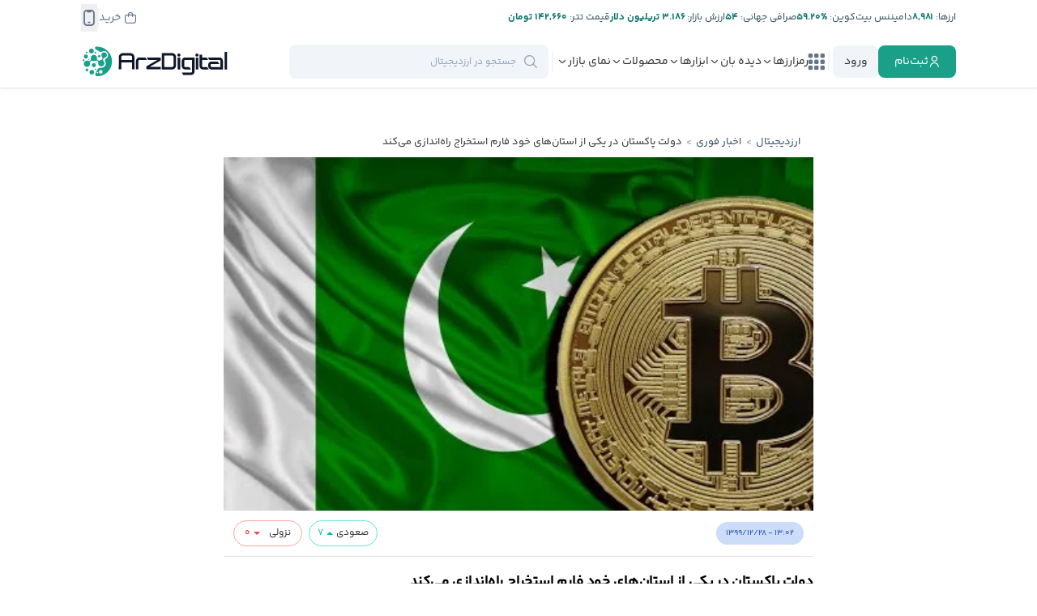

--- FILE ---
content_type: text/css
request_url: https://arzdigital.com/wp-content/themes/arz-theme/assets/css/components/posts/posts-page.css?ver=1767784498
body_size: 1860
content:

ol{
  list-style: persian !important;
}
.arz-post,
.arz-page{
  position: relative !important;
  display: block !important;
  overflow: hidden !important;
  border-width: 1px !important;
  border-style: solid !important;
  --tw-border-opacity: 1;
  border-color: rgb(229 231 235 / var(--tw-border-opacity, 1)) !important;
  --tw-bg-opacity: 1;
  background-color: rgb(255 255 255 / var(--tw-bg-opacity, 1)) !important;
  padding: 0px !important;
}
@media (min-width: 640px){
  .arz-post,
.arz-page{
    border-radius: 0.5rem !important;
  }
}
.arz-post__content{
  overflow: hidden !important;
  padding-left: 3rem !important;
  padding-right: 3rem !important;
  padding-bottom: 3rem !important;
  text-align: justify !important;
  font-size: 14px !important;
  line-height: 24.8px !important;
  --tw-text-opacity: 1;
  color: rgb(55 65 81 / var(--tw-text-opacity, 1)) !important;
}
@media (min-width: 768px){
  .arz-post__content{
    font-size: 16px !important;
    line-height: 28.2px !important;
  }
}
@media (min-width: 1280px){
  .arz-post__content{
    padding-left: 6rem !important;
    padding-right: 6rem !important;
  }
}
.arz-post__content {
  font-family:'Yekan Bakh' !important
}
.arz-post__content .yarpp-related{
  margin-top: auto !important;
}
.arz-post__content p{
  margin-top: 1rem !important;
  margin-bottom: 1rem !important;
  text-align: justify !important;
  line-height: 2rem !important;
}
.arz-post__content article p:first-child{
  margin-top: 0px !important;
}
.arz-post__content h2{
  margin-top: 1rem !important;
  margin-bottom: 0.625rem !important;
  width: 100% !important;
  border-top-width: 2px !important;
  border-bottom-width: 2px !important;
  border-style: solid !important;
  --tw-border-opacity: 1;
  border-color: rgb(241 245 249 / var(--tw-border-opacity, 1)) !important;
  padding-top: 1rem !important;
  padding-bottom: 1rem !important;
  text-align: center !important;
  font-size: 22px !important;
  line-height: 37px !important;
  line-height: 2rem !important;
  --tw-text-opacity: 1;
  color: rgb(239 68 68 / var(--tw-text-opacity, 1)) !important;
}
.desktop .arz-post__content h2{
  font-weight: 500 !important;
}
.arz-post__content h3{
  margin-bottom: 1rem !important;
  padding-top: 1rem !important;
  font-size: 1.17rem !important;
  font-weight: 500 !important;
  --tw-text-opacity: 1;
  color: rgb(0 0 0 / var(--tw-text-opacity, 1)) !important;
}
.arz-post__content h4{
  position: relative !important;
  margin-top: 1.25rem !important;
  margin-bottom: 1.25rem !important;
  padding-right: 1rem !important;
  font-size: 16px !important;
  line-height: 28.2px !important;
  font-weight: 500 !important;
  --tw-text-opacity: 1;
  color: rgb(0 0 0 / var(--tw-text-opacity, 1)) !important;
}
.arz-post__content h4:before{
  position: absolute !important;
  top: 0.5rem !important;
  right: 0px !important;
  height: 0.5rem !important;
  width: 0.5rem !important;
  border-radius: 9999px !important;
  --tw-bg-opacity: 1;
  background-color: rgb(100 116 139 / var(--tw-bg-opacity, 1)) !important;
  content: '' !important;
}
.arz-post__content h5{
  margin-bottom: 0px !important;
  width: 100% !important;
  border-radius: 0.25rem !important;
  --tw-bg-opacity: 1;
  background-color: rgb(248 250 252 / var(--tw-bg-opacity, 1)) !important;
  padding-top: 0.5rem !important;
  padding-bottom: 0.5rem !important;
  padding-left: 1.25rem !important;
  padding-right: 1.25rem !important;
  font-size: 14px !important;
  line-height: 24.8px !important;
  font-weight: 400 !important;
  line-height: 1.75rem !important;
  --tw-text-opacity: 1;
  color: rgb(51 65 85 / var(--tw-text-opacity, 1)) !important;
}
.arz-post__content ol,
.arz-post__content ul{
  margin-right: 1rem !important;
  line-height: 1.5rem !important;
}
@media (min-width: 768px){
  .arz-post__content ol,
.arz-post__content ul{
    margin-right: 1.25rem !important;
  }
}
.arz-post__content ul{
  list-style-type: disc !important;
}
.arz-post__content ul li{
  margin-top: 1rem !important;
  margin-bottom: 1rem !important;
  line-height: 2rem !important;
}
.arz-post__content ol li{
  line-height: 2rem !important;
  --tw-text-opacity: 1;
  color: rgb(0 0 0 / var(--tw-text-opacity, 1)) !important;
}
.arz-post__content .aligncenter{
  clear: both !important;
  margin-top: 1.25rem !important;
  margin-bottom: 1.25rem !important;
  margin-left: auto !important;
  margin-right: auto !important;
  display: block !important;
}
.arz-post__content .aligncenter a{
  width: 100% !important;
}
.arz-post__content .aligncenter img{
  margin-top: 2rem !important;
  margin-bottom: 2rem !important;
  margin-left: auto !important;
  margin-right: auto !important;
  display: block !important;
}
.arz-post__content .alignright{
  float: right !important;
  clear: right !important;
  margin-top: 1.25rem !important;
  margin-left: 1.25rem !important;
  display: block !important;
  width: 100% !important;
}
@media (min-width: 640px){
  .arz-post__content .alignright{
    width: 16rem !important;
  }
}
.arz-post__content .alignleft{
  float: left !important;
  clear: left !important;
  margin-top: 1.25rem !important;
  margin-right: 1.25rem !important;
  display: block !important;
  width: 100% !important;
}
@media (min-width: 640px){
  .arz-post__content .alignleft{
    width: 16rem !important;
  }
}
.arz-post__content .wp-block-image img{
  margin: auto !important;
  margin-bottom: 0.875rem !important;
  display: block !important;
}
.arz-post__content .wp-caption{
  max-width: 100% !important;
  padding: 0px !important;
  text-align: center !important;
}
.arz-post__content .wp-caption .wp-caption-text{
  margin: 0px !important;
  border-top-width: 0px !important;
  padding: 0px !important;
  padding-top: 0.375rem !important;
  text-align: center !important;
  font-size: 14px !important;
  line-height: 24.8px !important;
  font-weight: 400 !important;
  line-height: 1rem !important;
  --tw-text-opacity: 1;
  color: rgb(100 116 139 / var(--tw-text-opacity, 1)) !important;
  --tw-shadow: 0 0 #0000;
  --tw-shadow-colored: 0 0 #0000;
  box-shadow: var(--tw-ring-offset-shadow, 0 0 #0000), var(--tw-ring-shadow, 0 0 #0000), var(--tw-shadow) !important;
}
.arz-post__content .wp-video,
.arz-post__content .wp-video > div{
  min-height: 500px !important;
  width: 100% !important;
}
.arz-post__content blockquote{
  position: relative !important;
  margin-top: 1.5rem !important;
  display: flex !important;
  flex-wrap: wrap !important;
  border-radius: 0px !important;
  border-right-width: 2px !important;
  border-style: solid !important;
  --tw-border-opacity: 1;
  border-color: rgb(234 179 8 / var(--tw-border-opacity, 1)) !important;
  --tw-bg-opacity: 1;
  background-color: rgb(248 250 252 / var(--tw-bg-opacity, 1)) !important;
  padding-top: 0.5rem !important;
  padding-bottom: 0.5rem !important;
  padding-right: 1rem !important;
  padding-left: 4rem !important;
  --tw-text-opacity: 1;
  color: rgb(0 0 0 / var(--tw-text-opacity, 1)) !important;
}
@media (min-width: 768px){
  .arz-post__content blockquote{
    border-right-width: 4px !important;
    padding-top: 0.875rem !important;
    padding-bottom: 0.875rem !important;
  }
}
.arz-post__content blockquote p{
  margin: 0px !important;
  line-height: 2rem !important;
}
.arz-post__content blockquote .arz-icon{
  position: absolute !important;
  left: 1rem !important;
  bottom: 1.75rem !important;
  height: 2rem !important;
  width: 2rem !important;
  --tw-translate-x: 0px;
  --tw-translate-y: 50%;
  transform: translate(var(--tw-translate-x), var(--tw-translate-y)) rotate(var(--tw-rotate)) skewX(var(--tw-skew-x)) skewY(var(--tw-skew-y)) scaleX(var(--tw-scale-x)) scaleY(var(--tw-scale-y)) !important;
  fill: #e5e7eb !important;
}
.arz-post__content .wp-block-pullquote{
  padding-top: 2rem !important;
  padding-bottom: 2rem !important;
}
.arz-post__content strong{
  font-weight: 600 !important;
}
.arz-post__content a strong{
  color: inherit !important;
}
.arz-post__content .wp-block-image figcaption{
  margin-top: 0px !important;
  margin-bottom: 0px !important;
  margin-bottom: 1rem !important;
  display: block !important;
  width: 100% !important;
  text-align: center !important;
  font-size: 14px !important;
  line-height: 24.8px !important;
  font-weight: 600 !important;
  --tw-text-opacity: 1;
  color: rgb(51 65 85 / var(--tw-text-opacity, 1)) !important;
}
#pdp-buy-page a:not(.dont-use-def-a-style) {
  font-weight: bold !important;
  color: #1aa089 !important}
#pdp-buy-page a:not(.dont-use-def-a-style):hover{
  --tw-text-opacity: 1;
  color: rgb(21 94 117 / var(--tw-text-opacity, 1)) !important;
}
.arz-post__content a { 
  font-weight: bold !important;
  color: #1aa089 !important;
  position: relative !important;
  display: inline-block !important;
  transition-property: all !important;
  transition-timing-function: cubic-bezier(0.4, 0, 0.2, 1) !important;
  transition-duration: 200ms !important;
}
.arz-post__content a:hover{
  --tw-text-opacity: 1;
  color: rgb(21 94 117 / var(--tw-text-opacity, 1)) !important;
}

.arz-post__content a.has-background{
  color:#fff !important;
}

.arz-post__content figure a::after{
  display: none !important;
  content: unset !important;
}
.arz-post__content h6{
  display: inline-block !important;
  overflow: hidden !important;
  border-radius: 1rem !important;
  --tw-bg-opacity: 1;
  background-color: rgb(75 85 99 / var(--tw-bg-opacity, 1)) !important;
  padding-right: 0.625rem !important;
  line-height: 1.75rem !important;
  --tw-text-opacity: 1;
  color: rgb(255 255 255 / var(--tw-text-opacity, 1)) !important;
}
.arz-post__content h6 a{
  margin-right: 0.25rem !important;
  display: inline-block !important;
  --tw-bg-opacity: 1;
  background-color: rgb(250 204 21 / var(--tw-bg-opacity, 1)) !important;
  padding-left: 0.625rem !important;
  padding-right: 0.625rem !important;
  line-height: 2rem !important;
  --tw-text-opacity: 1;
  color: rgb(51 65 85 / var(--tw-text-opacity, 1)) !important;
}
.arz-post__content .has-text-align-center,
.arz-post__content .arz-telegram-shortcode{
  text-align: center !important;
}
.arz-post__content .arz-telegram-shortcode{
  margin: auto !important;
  display: block !important;
}
.arz-page__title{
  margin: 2rem !important;
  text-align: center !important;
  font-size: 28px !important;
  line-height: 47px !important;
  font-weight: 600 !important;
  --tw-text-opacity: 1;
  color: rgb(71 85 105 / var(--tw-text-opacity, 1)) !important;
}

.mks_accordion,
.mks_toggle{
  margin: 0px !important;
  border-bottom-right-radius: 0.375rem !important;
  border-top-left-radius: 0.375rem !important;
  border-bottom-left-radius: 0.375rem !important;
  border-bottom-width: 1px !important;
  border-style: solid !important;
  border-color: rgb(0 0 0 / var(--tw-border-opacity, 1)) !important;
  --tw-border-opacity: 0.1;
}
.mks_accordion_item,
.mks_toggle{
  border-style: solid !important;
  border-top-color: rgb(0 0 0 / var(--tw-border-opacity, 1)) !important;
  border-left-color: rgb(0 0 0 / var(--tw-border-opacity, 1)) !important;
  border-right-color: rgb(0 0 0 / var(--tw-border-opacity, 1)) !important;
  --tw-border-opacity: 0.1;
}
.mks_accordion_item:nth-child(1){
  border-top-left-radius: 0.375rem !important;
  border-top-right-radius: 0.375rem !important;
  border-bottom-right-radius: 0.375rem !important;
}
.mks_accordion_heading,
.mks_toggle_heading{
  padding: 1rem !important;
  font-size: 14px !important;
  line-height: 24.8px !important;
}
.mks_accordion_heading strong,
.mks_toggle_heading strong{
  font-size: 16px !important;
  line-height: 28.2px !important;
  font-weight: 700 !important;
}
.mks_accordion_heading i,
.mks_toggle_heading i{
  right: auto !important;
  left: 1.25rem !important;
}
.mks_accordion_content,
.mks_toggle_content{
  border-top-width: 1px !important;
  border-style: solid !important;
  border-color: rgb(0 0 0 / var(--tw-border-opacity, 1)) !important;
  --tw-border-opacity: 0.1;
  background-color: transparent !important;
}
.mks_accordion_item:not(.mks_accordion_active) .fa-plus,
.mks_toggle:not(.mks_accordion_active) .fa-plus{
  display: block !important;
}
.fa-plus:before{
  --tw-text-opacity: 1;
  color: rgb(148 163 184 / var(--tw-text-opacity, 1)) !important;
}
.commentbtns{
  cursor: pointer !important;
  border-radius: 0.25rem !important;
  border-width: 1px !important;
  border-style: solid !important;
  --tw-border-opacity: 1;
  border-color: rgb(148 163 184 / var(--tw-border-opacity, 1)) !important;
  padding-top: 1rem !important;
  padding-bottom: 1rem !important;
  text-align: center !important;
  font-size: 18px !important;
  line-height: 30px !important;
}
.wp-video{
  max-width: 32rem !important;
}


--- FILE ---
content_type: image/svg+xml
request_url: https://arzdigital.com/wp-content/themes/arz-theme/assets/img/1a50a23181c84a6eaf34071eaea8095c.svg
body_size: 4710
content:
<svg width="133" height="45" viewBox="0 0 133 45" fill="none" xmlns="http://www.w3.org/2000/svg">
<rect x="0.5" y="0.100098" width="132" height="44" rx="8" fill="white"/>
<path d="M119.18 24.0987L117.24 29.0336H117.182L115.16 24.0987H113.342L116.371 30.999L114.64 34.8357H116.415L121.087 24.0987H119.18ZM105.483 19.9934H103.79V31.377H105.483V19.9934ZM99.1134 19.9934H95.0389V31.377H96.7494V27.0767H99.1202C99.5942 27.0929 100.067 27.0156 100.511 26.8492C100.955 26.6828 101.362 26.4305 101.708 26.1068C102.055 25.7831 102.335 25.3943 102.531 24.9625C102.727 24.5308 102.836 24.0646 102.853 23.5906C102.852 23.5747 102.852 23.5587 102.853 23.5427C102.832 22.5835 102.432 21.6715 101.739 21.0075C101.047 20.3435 100.119 19.9818 99.1596 20.0019L99.1134 19.9934ZM99.1579 25.4791H96.7494V21.6116H99.1647C99.6787 21.6116 100.172 21.8157 100.535 22.1792C100.899 22.5427 101.103 23.0356 101.103 23.5496C101.103 24.0636 100.899 24.5565 100.535 24.92C100.172 25.2834 99.6787 25.4876 99.1647 25.4876L99.1579 25.4791ZM109.657 23.8438C109.037 23.8083 108.42 23.9545 107.882 24.2644C107.343 24.5743 106.907 25.0344 106.626 25.5885L108.138 26.2351C108.288 25.9615 108.515 25.7375 108.79 25.5905C109.065 25.4435 109.377 25.3798 109.688 25.4072C110.118 25.3647 110.547 25.4945 110.881 25.7681C111.215 26.0416 111.427 26.4366 111.47 26.8663V26.9912C110.929 26.6977 110.323 26.5442 109.707 26.5447C108.085 26.5447 106.431 27.4359 106.431 29.1293C106.431 30.6534 107.755 31.6353 109.253 31.6353C109.68 31.6623 110.106 31.5734 110.486 31.3779C110.866 31.1825 111.186 30.8878 111.412 30.5251H111.477V31.4026H113.129V27.0305C113.129 25.007 111.619 23.8831 109.667 23.8831L109.657 23.8438ZM109.455 30.0855C108.901 30.0855 108.124 29.8016 108.124 29.1157C108.124 28.2382 109.087 27.9012 109.927 27.9012C110.469 27.8875 111.005 28.0192 111.479 28.2826C111.416 28.7767 111.176 29.2313 110.804 29.5626C110.432 29.8939 109.953 30.0796 109.455 30.0855ZM48.1994 31.625C47.401 31.6385 46.6078 31.4928 45.8662 31.1966C45.1247 30.9004 44.4495 30.4594 43.8801 29.8995C43.3107 29.3397 42.8584 28.672 42.5497 27.9355C42.241 27.1991 42.082 26.4085 42.082 25.6099C42.082 24.8114 42.241 24.0208 42.5497 23.2843C42.8584 22.5478 43.3107 21.8802 43.8801 21.3203C44.4495 20.7604 45.1247 20.3195 45.8662 20.0233C46.6078 19.727 47.401 19.5814 48.1994 19.5948C48.9655 19.5821 49.7264 19.7225 50.4375 20.0077C51.1486 20.2929 51.7956 20.7172 52.3406 21.2558L51.1706 22.4121C50.3773 21.6361 49.3091 21.2056 48.1994 21.2147C47.6179 21.2032 47.0399 21.3078 46.4992 21.5224C45.9586 21.737 45.4662 22.0573 45.0509 22.4645C44.6355 22.8717 44.3056 23.3577 44.0803 23.8939C43.8551 24.4302 43.7391 25.006 43.7391 25.5877C43.7391 26.1693 43.8551 26.7452 44.0803 27.2814C44.3056 27.8177 44.6355 28.3037 45.0509 28.7109C45.4662 29.1181 45.9586 29.4384 46.4992 29.653C47.0399 29.8676 47.6179 29.9722 48.1994 29.9607C48.7637 29.9845 49.3268 29.8896 49.8521 29.6822C50.3775 29.4747 50.8535 29.1594 51.2493 28.7565C51.7746 28.189 52.0913 27.4597 52.1473 26.6884H48.1994V25.0942H53.7552C53.8164 25.4328 53.8445 25.7765 53.839 26.1205C53.8955 27.5505 53.3825 28.9444 52.4124 29.9966C51.8644 30.5497 51.206 30.9812 50.4801 31.263C49.7542 31.5448 48.9771 31.6704 48.1994 31.6319V31.625ZM62.431 27.7489C62.4517 28.2525 62.373 28.7551 62.1994 29.2282C62.0258 29.7013 61.7607 30.1356 61.4193 30.5062C61.0779 30.8768 60.6668 31.1766 60.2095 31.3884C59.7523 31.6002 59.2577 31.7198 58.7542 31.7405C58.2507 31.7611 57.7481 31.6824 57.275 31.5088C56.8019 31.3352 56.3676 31.0702 55.997 30.7288C55.6263 30.3873 55.3266 29.9762 55.1148 29.519C54.903 29.0617 54.7834 28.5672 54.7627 28.0637C54.7627 27.9576 54.7627 27.8533 54.7627 27.7489C54.721 26.7321 55.0849 25.7403 55.7744 24.9917C56.464 24.2431 57.4226 23.7992 58.4395 23.7574C59.4564 23.7157 60.4482 24.0796 61.1968 24.7691C61.9453 25.4587 62.3893 26.4173 62.431 27.4342C62.4362 27.5437 62.4362 27.6497 62.431 27.7558V27.7489ZM60.7513 27.7489C60.7782 27.466 60.7492 27.1806 60.6658 26.9089C60.5825 26.6372 60.4464 26.3845 60.2654 26.1654C59.8999 25.7229 59.3735 25.4437 58.8021 25.3893C58.5192 25.3623 58.2338 25.3914 57.9621 25.4747C57.6904 25.5581 57.4377 25.6941 57.2186 25.8751C56.7761 26.2407 56.4969 26.767 56.4425 27.3384C56.4305 27.475 56.4305 27.6124 56.4425 27.7489C56.4156 28.0319 56.4448 28.3173 56.5282 28.589C56.6117 28.8606 56.7479 29.1132 56.9289 29.3322C57.11 29.5513 57.3325 29.7325 57.5836 29.8656C57.8347 29.9986 58.1095 30.0809 58.3925 30.1078C58.6754 30.1346 58.9608 30.1055 59.2325 30.022C59.5041 29.9385 59.7567 29.8024 59.9757 29.6213C60.1948 29.4402 60.376 29.2178 60.5091 28.9667C60.6421 28.7155 60.7244 28.4407 60.7513 28.1578C60.7645 28.0241 60.7645 27.8895 60.7513 27.7558V27.7489ZM71.023 27.7489C71.023 28.5068 70.7983 29.2477 70.3772 29.8778C69.9561 30.508 69.3576 30.9991 68.6573 31.289C67.9571 31.579 67.1866 31.6548 66.4433 31.5068C65.7 31.3588 65.0173 30.9937 64.4815 30.4577C63.9457 29.9217 63.5809 29.2388 63.4333 28.4954C63.2856 27.752 63.3617 26.9816 63.652 26.2815C63.9423 25.5814 64.4336 24.9831 65.064 24.5623C65.6943 24.1414 66.4353 23.917 67.1932 23.9174C67.6969 23.9171 68.1957 24.0163 68.661 24.2092C69.1263 24.4022 69.549 24.685 69.9048 25.0416C70.2606 25.3982 70.5425 25.8215 70.7344 26.2873C70.9263 26.753 71.0244 27.2521 71.023 27.7558V27.7489ZM69.3501 27.7489C69.3771 27.466 69.3481 27.1806 69.2647 26.9089C69.1813 26.6372 69.0453 26.3845 68.8643 26.1654C68.6833 25.9463 68.4609 25.765 68.2098 25.6318C67.9587 25.4986 67.6839 25.4162 67.401 25.3893C67.1181 25.3623 66.8326 25.3914 66.5609 25.4747C66.2892 25.5581 66.0366 25.6941 65.8175 25.8751C65.5983 26.0561 65.417 26.2785 65.2838 26.5296C65.1507 26.7807 65.0683 27.0555 65.0413 27.3384C65.0293 27.475 65.0293 27.6124 65.0413 27.7489C65.0145 28.0319 65.0436 28.3173 65.1271 28.589C65.2105 28.8606 65.3467 29.1132 65.5278 29.3322C65.7088 29.5513 65.9313 29.7325 66.1824 29.8656C66.4335 29.9986 66.7084 30.0809 66.9913 30.1078C67.2742 30.1346 67.5597 30.1055 67.8313 30.022C68.103 29.9385 68.3555 29.8024 68.5746 29.6213C68.7936 29.4402 68.9748 29.2178 69.1079 28.9667C69.241 28.7155 69.3233 28.4407 69.3501 28.1578C69.3634 28.0241 69.3634 27.8895 69.3501 27.7558V27.7489ZM79.4098 24.1226V31.0811C79.4098 33.9359 77.7095 35.1128 75.7082 35.1128C74.9735 35.1183 74.2536 34.9059 73.6396 34.5025C73.0255 34.0991 72.5447 33.5228 72.258 32.8463L73.724 32.1997C73.8773 32.5927 74.1428 32.9319 74.4874 33.1752C74.8319 33.4185 75.2404 33.5551 75.662 33.5682C76.9551 33.5682 77.742 32.7745 77.742 31.2949V30.739H77.6787C77.4251 31.0218 77.1139 31.2471 76.7661 31.3999C76.4183 31.5528 76.0419 31.6295 75.662 31.625C74.634 31.625 73.6481 31.2166 72.9212 30.4897C72.1943 29.7628 71.7859 28.7769 71.7859 27.7489C71.7859 26.721 72.1943 25.7351 72.9212 25.0082C73.6481 24.2812 74.634 23.8729 75.662 23.8729C76.0443 23.8643 76.424 23.9371 76.7761 24.0863C77.1282 24.2355 77.4446 24.4578 77.7044 24.7384H77.7625V24.0918H79.4046L79.4098 24.1226ZM77.9045 27.7797C77.9513 27.2007 77.7662 26.6267 77.39 26.1841C77.0137 25.7414 76.4771 25.4663 75.898 25.4192H75.8296C75.2352 25.4389 74.6729 25.6933 74.2657 26.1268C73.8585 26.5602 73.6397 27.1374 73.6572 27.7318C73.6581 27.7461 73.6581 27.7604 73.6572 27.7746C73.6423 28.0677 73.6855 28.3608 73.7844 28.6371C73.8832 28.9134 74.0358 29.1674 74.2333 29.3844C74.4308 29.6015 74.6693 29.7773 74.935 29.9017C75.2008 30.0262 75.4886 30.0968 75.7817 30.1095H75.8296C76.1137 30.0987 76.3929 30.032 76.6512 29.9133C76.9095 29.7945 77.1418 29.6261 77.335 29.4175C77.5282 29.2089 77.6783 28.9643 77.7769 28.6977C77.8755 28.4311 77.9206 28.1476 77.9096 27.8636L77.9045 27.7797ZM82.3998 20.0173V31.3924H80.6892V20.0173H82.3998ZM89.1187 29.0353L90.4495 29.9145C90.0935 30.4433 89.6125 30.8761 89.0491 31.1744C88.4858 31.4728 87.8575 31.6276 87.22 31.625C86.2255 31.6383 85.2661 31.2573 84.5516 30.5652C83.8372 29.8732 83.4257 28.9265 83.4073 27.932C83.4073 27.8738 83.4073 27.814 83.4073 27.7609C83.3322 26.8887 83.5805 26.0194 84.1049 25.3184C84.6294 24.6174 85.3933 24.1339 86.2512 23.9597C87.1091 23.7856 88.0012 23.9331 88.7574 24.3742C89.5136 24.8152 90.0812 25.519 90.352 26.3514L90.5231 26.7979L85.3556 28.9361C85.5161 29.2973 85.7811 29.6023 86.1164 29.8117C86.4517 30.0212 86.8421 30.1255 87.2372 30.1112C87.6167 30.1071 87.9888 30.0059 88.3182 29.8173C88.6476 29.6286 88.9231 29.3588 89.1187 29.0336V29.0353ZM85.0425 27.6412L88.5183 26.206C88.3836 25.943 88.1747 25.7252 87.9175 25.5796C87.6604 25.434 87.3661 25.3669 87.0712 25.3867C86.7916 25.3986 86.5171 25.4656 86.2635 25.5839C86.0099 25.7022 85.7822 25.8696 85.5935 26.0762C85.4048 26.2829 85.2588 26.5248 85.164 26.7881C85.0691 27.0514 85.0273 27.3309 85.0408 27.6104C85.0408 27.6138 85.0425 27.6258 85.0425 27.6395V27.6412Z" fill="black"/>
<path d="M22.6013 20.6281L11.5991 32.1622C11.8157 32.9224 12.3252 33.5657 13.0158 33.9505C13.7063 34.3354 14.5213 34.4304 15.2819 34.2148C15.5214 34.1474 15.7513 34.0497 15.9661 33.924L28.3452 26.8732L22.6013 20.6281Z" fill="#EA4335"/>
<path d="M33.7283 18.6677L28.3744 15.6007L22.3413 20.8897L28.3983 26.8594L33.7112 23.8249C34.1827 23.5792 34.5778 23.2088 34.8535 22.7542C35.1292 22.2996 35.275 21.778 35.275 21.2463C35.275 20.7146 35.1292 20.1931 34.8535 19.7384C34.5778 19.2838 34.1827 18.9135 33.7112 18.6677H33.7283Z" fill="#FBBC04"/>
<path d="M11.5992 10.281C11.5328 10.5269 11.4995 10.7806 11.5 11.0353V31.4009C11.5013 31.6555 11.5346 31.909 11.5992 32.1553L22.9794 20.9222L11.5992 10.281Z" fill="#4285F4"/>
<path d="M22.6834 21.2147L28.3743 15.5974L16.0123 8.51747C15.545 8.24478 15.0138 8.10077 14.4728 8.1001C13.8231 8.09889 13.1908 8.30995 12.672 8.70116C12.1533 9.09237 11.7766 9.64232 11.5991 10.2673L22.6834 21.2147Z" fill="#34A853"/>
<path d="M44.9443 15.7068C43.191 15.7068 42.0688 14.4273 42.0688 12.4311C42.0688 10.4692 43.1875 9.22046 44.9443 9.22046C46.3007 9.22046 47.339 10.0244 47.5665 11.2731H46.7454C46.6417 10.8793 46.4066 10.5327 46.0791 10.2907C45.7515 10.0487 45.3512 9.92575 44.9443 9.9423C43.6528 9.9423 42.8728 10.8728 42.8728 12.426C42.8728 13.9792 43.6648 14.9918 44.9443 14.9918C46.0578 14.9918 46.8258 14.2699 46.8258 13.218V13.1051H45.052V12.4209H47.6058V13.0042C47.6058 14.701 46.6189 15.7068 44.9443 15.7068Z" fill="black"/>
<path d="M52.4962 15.6008H48.6064V9.32483H52.4962V10.0296H49.3899V12.0429H52.3354V12.7391H49.3899V14.896H52.4962V15.6008Z" fill="black"/>
<path d="M55.1151 15.6008V10.0296H53.1309V9.32483H57.8724V10.0296H55.8985V15.6008H55.1151Z" fill="black"/>
<path d="M60.5308 15.6008V9.32483H61.3142V15.6008H60.5308Z" fill="black"/>
<path d="M62.5386 15.6008V9.32483H63.2998L66.7294 14.2529H66.7687V9.32483H67.5436V15.6008H66.7824L63.3459 10.6898H63.3066V15.6008H62.5386Z" fill="black"/>
<path d="M76.1307 12.4653C76.1307 14.4581 75.0172 15.7068 73.2382 15.7068C71.4593 15.7068 70.3457 14.4581 70.3457 12.4653C70.3457 10.4726 71.4593 9.21533 73.2382 9.21533C75.0172 9.21533 76.1307 10.4726 76.1307 12.4653ZM71.1497 12.4653C71.1497 14.0048 71.9553 14.9832 73.2382 14.9832C74.5211 14.9832 75.3251 14.01 75.3251 12.4653C75.3251 10.9207 74.5211 9.94231 73.2382 9.94231C71.9553 9.94231 71.1497 10.9173 71.1497 12.4653Z" fill="black"/>
<path d="M77.1055 15.6008V9.32483H77.8667L81.3031 14.2529H81.3425V9.32483H82.1156V15.6008H81.3544L77.918 10.6898H77.8786V15.6008H77.1055Z" fill="black"/>
</svg>


--- FILE ---
content_type: image/svg+xml
request_url: https://cdn.arz.digital/ad-cnt/main/other/ranking.svg
body_size: 880
content:
<svg width="72" height="73" viewBox="0 0 72 73" fill="none" xmlns="http://www.w3.org/2000/svg">
<path d="M10.5 54.6001C10.5 50.3575 10.5 48.2361 11.818 46.9181C13.136 45.6001 15.2574 45.6001 19.5 45.6001H21C23.8284 45.6001 25.2426 45.6001 26.1213 46.4788C27 47.3575 27 48.7717 27 51.6001V66.6001H10.5V54.6001Z" stroke="#141B34" stroke-width="4.5" stroke-linecap="round" stroke-linejoin="round"/>
<path d="M10.5 54.6001C10.5 50.3575 10.5 48.2361 11.818 46.9181C13.136 45.6001 15.2574 45.6001 19.5 45.6001H21C23.8284 45.6001 25.2426 45.6001 26.1213 46.4788C27 47.3575 27 48.7717 27 51.6001V66.6001H10.5V54.6001Z" stroke="url(#paint0_linear_15178_369)" stroke-width="4.5" stroke-linecap="round" stroke-linejoin="round"/>
<path d="M45 57.6001C45 54.7717 45 53.3575 45.8787 52.4788C46.7574 51.6001 48.1716 51.6001 51 51.6001H52.5C56.7426 51.6001 58.864 51.6001 60.182 52.9181C61.5 54.2361 61.5 56.3575 61.5 60.6001V66.6001H45V57.6001Z" stroke="#141B34" stroke-width="4.5" stroke-linecap="round" stroke-linejoin="round"/>
<path d="M45 57.6001C45 54.7717 45 53.3575 45.8787 52.4788C46.7574 51.6001 48.1716 51.6001 51 51.6001H52.5C56.7426 51.6001 58.864 51.6001 60.182 52.9181C61.5 54.2361 61.5 56.3575 61.5 60.6001V66.6001H45V57.6001Z" stroke="url(#paint1_linear_15178_369)" stroke-width="4.5" stroke-linecap="round" stroke-linejoin="round"/>
<path d="M6 66.6001H66" stroke="#141B34" stroke-width="4.5" stroke-linecap="round" stroke-linejoin="round"/>
<path d="M6 66.6001H66" stroke="url(#paint2_linear_15178_369)" stroke-width="4.5" stroke-linecap="round" stroke-linejoin="round"/>
<path d="M27 48.6001C27 44.3575 27 42.2361 28.318 40.9181C29.636 39.6001 31.7574 39.6001 36 39.6001C40.2426 39.6001 42.364 39.6001 43.682 40.9181C45 42.2361 45 44.3575 45 48.6001V66.6001H27V48.6001Z" stroke="#141B34" stroke-width="4.5" stroke-linecap="round" stroke-linejoin="round"/>
<path d="M27 48.6001C27 44.3575 27 42.2361 28.318 40.9181C29.636 39.6001 31.7574 39.6001 36 39.6001C40.2426 39.6001 42.364 39.6001 43.682 40.9181C45 42.2361 45 44.3575 45 48.6001V66.6001H27V48.6001Z" stroke="url(#paint3_linear_15178_369)" stroke-width="4.5" stroke-linecap="round" stroke-linejoin="round"/>
<path d="M38.0732 8.33311L40.1849 12.5915C40.4729 13.1843 41.2408 13.7529 41.8887 13.8618L45.7163 14.503C48.164 14.9143 48.74 16.7048 46.9762 18.4711L44.0005 21.4714C43.4966 21.9795 43.2206 22.9594 43.3766 23.6611L44.2285 27.3751C44.9004 30.3149 43.3526 31.4521 40.7729 29.9156L37.1853 27.7743C36.5373 27.3872 35.4695 27.3872 34.8095 27.7743L31.2219 29.9156C28.6542 31.4521 27.0944 30.3028 27.7663 27.3751L28.6182 23.6611C28.7742 22.9594 28.4982 21.9795 27.9943 21.4714L25.0186 18.4711C23.2668 16.7048 23.8307 14.9143 26.2785 14.503L30.106 13.8618C30.742 13.7529 31.5099 13.1843 31.7979 12.5915L33.9096 8.33311C35.0615 6.02243 36.9333 6.02243 38.0732 8.33311Z" stroke="#141B34" stroke-width="4.5" stroke-linecap="round" stroke-linejoin="round"/>
<path d="M38.0732 8.33311L40.1849 12.5915C40.4729 13.1843 41.2408 13.7529 41.8887 13.8618L45.7163 14.503C48.164 14.9143 48.74 16.7048 46.9762 18.4711L44.0005 21.4714C43.4966 21.9795 43.2206 22.9594 43.3766 23.6611L44.2285 27.3751C44.9004 30.3149 43.3526 31.4521 40.7729 29.9156L37.1853 27.7743C36.5373 27.3872 35.4695 27.3872 34.8095 27.7743L31.2219 29.9156C28.6542 31.4521 27.0944 30.3028 27.7663 27.3751L28.6182 23.6611C28.7742 22.9594 28.4982 21.9795 27.9943 21.4714L25.0186 18.4711C23.2668 16.7048 23.8307 14.9143 26.2785 14.503L30.106 13.8618C30.742 13.7529 31.5099 13.1843 31.7979 12.5915L33.9096 8.33311C35.0615 6.02243 36.9333 6.02243 38.0732 8.33311Z" stroke="url(#paint4_linear_15178_369)" stroke-width="4.5" stroke-linecap="round" stroke-linejoin="round"/>
<defs>
<linearGradient id="paint0_linear_15178_369" x1="10.5" y1="56.1001" x2="27" y2="56.1001" gradientUnits="userSpaceOnUse">
<stop stop-color="#EF5BCC"/>
<stop offset="1" stop-color="#9747FF"/>
</linearGradient>
<linearGradient id="paint1_linear_15178_369" x1="45" y1="59.1001" x2="61.5" y2="59.1001" gradientUnits="userSpaceOnUse">
<stop stop-color="#EF5BCC"/>
<stop offset="1" stop-color="#9747FF"/>
</linearGradient>
<linearGradient id="paint2_linear_15178_369" x1="6" y1="67.1001" x2="66" y2="67.1001" gradientUnits="userSpaceOnUse">
<stop stop-color="#EF5BCC"/>
<stop offset="1" stop-color="#9747FF"/>
</linearGradient>
<linearGradient id="paint3_linear_15178_369" x1="27" y1="53.1001" x2="45" y2="53.1001" gradientUnits="userSpaceOnUse">
<stop stop-color="#EF5BCC"/>
<stop offset="1" stop-color="#9747FF"/>
</linearGradient>
<linearGradient id="paint4_linear_15178_369" x1="24" y1="18.6001" x2="48" y2="18.6001" gradientUnits="userSpaceOnUse">
<stop stop-color="#EF5BCC"/>
<stop offset="1" stop-color="#9747FF"/>
</linearGradient>
</defs>
</svg>


--- FILE ---
content_type: image/svg+xml
request_url: https://arzdigital.com/wp-content/themes/arz-theme/assets/img/23673be3887d7d05a014554eed477649.svg
body_size: 4649
content:
<svg width="146" height="45" viewBox="0 0 146 45" fill="none" xmlns="http://www.w3.org/2000/svg">
<rect y="0.599976" width="146" height="44" rx="8" fill="#0F172A"/>
<path d="M120.294 24.907L118.56 29.3202H118.508L116.7 24.907H115.074L117.783 31.0778L116.235 34.5088H117.822L122 24.907H120.294ZM108.046 21.2358H106.532V31.4158H108.046V21.2358ZM102.35 21.2358H98.7061V31.4158H100.236V27.5702H102.356C102.78 27.5847 103.202 27.5156 103.6 27.3668C103.997 27.2179 104.361 26.9923 104.671 26.7028C104.98 26.4134 105.23 26.0656 105.406 25.6796C105.581 25.2935 105.679 24.8766 105.694 24.4527C105.693 24.4385 105.693 24.4242 105.694 24.4099C105.676 23.5521 105.318 22.7365 104.698 22.1427C104.079 21.5489 103.249 21.2254 102.391 21.2435L102.35 21.2358ZM102.39 26.1415H100.236V22.6829H102.396C102.855 22.6829 103.296 22.8655 103.621 23.1905C103.946 23.5155 104.129 23.9564 104.129 24.416C104.129 24.8757 103.946 25.3165 103.621 25.6415C103.296 25.9665 102.855 26.1491 102.396 26.1491L102.39 26.1415ZM111.779 24.6791C111.224 24.6474 110.672 24.7781 110.191 25.0552C109.709 25.3324 109.319 25.7439 109.068 26.2394L110.42 26.8176C110.554 26.5729 110.757 26.3726 111.003 26.2411C111.249 26.1097 111.528 26.0527 111.806 26.0773C112.191 26.0392 112.574 26.1553 112.873 26.3999C113.172 26.6446 113.362 26.9978 113.4 27.3821V27.4937C112.916 27.2313 112.374 27.094 111.823 27.0945C110.373 27.0945 108.894 27.8914 108.894 29.4058C108.894 30.7688 110.078 31.6468 111.418 31.6468C111.799 31.671 112.18 31.5914 112.52 31.4167C112.86 31.2419 113.146 30.9783 113.348 30.654H113.406V31.4388H114.884V27.5289C114.884 25.7193 113.533 24.7143 111.788 24.7143L111.779 24.6791ZM111.598 30.2609C111.103 30.2609 110.408 30.007 110.408 29.3936C110.408 28.6089 111.269 28.3075 112.02 28.3075C112.505 28.2953 112.984 28.413 113.408 28.6486C113.351 29.0904 113.137 29.497 112.805 29.7933C112.472 30.0895 112.044 30.2556 111.598 30.2609ZM56.8191 31.6376C56.1051 31.6497 55.3958 31.5194 54.7326 31.2545C54.0694 30.9896 53.4656 30.5953 52.9564 30.0946C52.4472 29.5939 52.0428 28.9968 51.7668 28.3382C51.4907 27.6796 51.3485 26.9726 51.3485 26.2585C51.3485 25.5444 51.4907 24.8374 51.7668 24.1788C52.0428 23.5202 52.4472 22.9231 52.9564 22.4224C53.4656 21.9218 54.0694 21.5275 54.7326 21.2625C55.3958 20.9976 56.1051 20.8674 56.8191 20.8794C57.5042 20.8681 58.1846 20.9936 58.8205 21.2486C59.4565 21.5037 60.0351 21.8831 60.5224 22.3647L59.4761 23.3988C58.7667 22.7048 57.8115 22.3198 56.8191 22.328C56.299 22.3177 55.7821 22.4113 55.2987 22.6032C54.8152 22.7951 54.3749 23.0815 54.0035 23.4457C53.632 23.8098 53.337 24.2444 53.1355 24.724C52.9341 25.2035 52.8304 25.7185 52.8304 26.2386C52.8304 26.7588 52.9341 27.2737 53.1355 27.7533C53.337 28.2329 53.632 28.6674 54.0035 29.0316C54.3749 29.3958 54.8152 29.6822 55.2987 29.8741C55.7821 30.066 56.299 30.1595 56.8191 30.1492C57.3237 30.1705 57.8272 30.0857 58.297 29.9002C58.7669 29.7147 59.1925 29.4327 59.5465 29.0724C60.0163 28.5649 60.2995 27.9127 60.3496 27.223H56.8191V25.7973H61.7875C61.8422 26.1001 61.8673 26.4075 61.8624 26.7151C61.9129 27.9939 61.4541 29.2405 60.5867 30.1814C60.0966 30.676 59.5078 31.0619 58.8587 31.3139C58.2095 31.5658 57.5146 31.6782 56.8191 31.6437V31.6376ZM69.546 28.1714C69.5644 28.6216 69.4941 29.0712 69.3388 29.4942C69.1836 29.9173 68.9465 30.3056 68.6412 30.6371C68.3359 30.9686 67.9683 31.2366 67.5593 31.426C67.1504 31.6154 66.7082 31.7224 66.2579 31.7409C65.8077 31.7593 65.3582 31.689 64.9351 31.5337C64.512 31.3785 64.1237 31.1414 63.7922 30.8361C63.4608 30.5308 63.1927 30.1632 63.0033 29.7542C62.8139 29.3453 62.7069 28.9031 62.6884 28.4528C62.6884 28.358 62.6884 28.2647 62.6884 28.1714C62.6511 27.262 62.9766 26.3751 63.5932 25.7057C64.2098 25.0362 65.0671 24.6392 65.9765 24.6019C66.8858 24.5646 67.7728 24.89 68.4422 25.5066C69.1116 26.1233 69.5086 26.9805 69.546 27.8899C69.5506 27.9878 69.5506 28.0827 69.546 28.1775V28.1714ZM68.0438 28.1714C68.0679 27.9184 68.042 27.6631 67.9674 27.4201C67.8929 27.1771 67.7712 26.9512 67.6093 26.7553C67.2824 26.3595 66.8117 26.1099 66.3008 26.0612C66.0478 26.0371 65.7925 26.0631 65.5495 26.1376C65.3065 26.2122 65.0806 26.3338 64.8847 26.4957C64.4889 26.8226 64.2393 27.2933 64.1906 27.8042C64.1799 27.9264 64.1799 28.0492 64.1906 28.1714C64.1666 28.4244 64.1926 28.6796 64.2673 28.9226C64.3419 29.1655 64.4637 29.3914 64.6256 29.5872C64.7875 29.7831 64.9865 29.9452 65.211 30.0642C65.4356 30.1832 65.6814 30.2568 65.9344 30.2808C66.1874 30.3048 66.4427 30.2787 66.6856 30.2041C66.9285 30.1294 67.1544 30.0077 67.3503 29.8458C67.5461 29.6838 67.7082 29.4849 67.8272 29.2603C67.9462 29.0358 68.0198 28.79 68.0438 28.537C68.0557 28.4174 68.0557 28.297 68.0438 28.1775V28.1714ZM77.2295 28.1714C77.2295 28.8491 77.0285 29.5117 76.6519 30.0752C76.2754 30.6387 75.7401 31.0779 75.1139 31.3372C74.4877 31.5965 73.7987 31.6642 73.134 31.5319C72.4693 31.3996 71.8588 31.0731 71.3796 30.5937C70.9005 30.1144 70.5743 29.5037 70.4422 28.8389C70.3102 28.1741 70.3783 27.4851 70.6378 26.8591C70.8974 26.233 71.3368 25.6979 71.9005 25.3216C72.4642 24.9453 73.1268 24.7446 73.8046 24.7449C74.255 24.7447 74.7011 24.8334 75.1172 25.0059C75.5334 25.1785 75.9113 25.4314 76.2295 25.7503C76.5477 26.0692 76.7998 26.4477 76.9714 26.8642C77.143 27.2807 77.2307 27.727 77.2295 28.1775V28.1714ZM75.7335 28.1714C75.7576 27.9184 75.7316 27.6631 75.6571 27.4201C75.5825 27.1771 75.4609 26.9512 75.299 26.7553C75.1371 26.5593 74.9383 26.3972 74.7137 26.2781C74.4892 26.159 74.2434 26.0853 73.9904 26.0612C73.7374 26.0371 73.4821 26.0631 73.2392 26.1376C72.9962 26.2122 72.7703 26.3338 72.5743 26.4957C72.3784 26.6575 72.2162 26.8564 72.0971 27.0809C71.9781 27.3055 71.9044 27.5512 71.8802 27.8042C71.8695 27.9264 71.8695 28.0492 71.8802 28.1714C71.8562 28.4244 71.8823 28.6796 71.9569 28.9226C72.0316 29.1655 72.1534 29.3914 72.3153 29.5872C72.4772 29.7831 72.6761 29.9452 72.9007 30.0642C73.1253 30.1832 73.3711 30.2568 73.6241 30.2808C73.8771 30.3048 74.1323 30.2787 74.3753 30.2041C74.6182 30.1294 74.8441 30.0077 75.0399 29.8458C75.2358 29.6838 75.3979 29.4849 75.5169 29.2603C75.6359 29.0358 75.7095 28.79 75.7335 28.537C75.7453 28.4174 75.7453 28.297 75.7335 28.1775V28.1714ZM84.7295 24.9285V31.1512C84.7295 33.7042 83.209 34.7566 81.4193 34.7566C80.7623 34.7615 80.1185 34.5716 79.5694 34.2109C79.0202 33.8501 78.5903 33.3347 78.3339 32.7298L79.6449 32.1516C79.782 32.503 80.0194 32.8063 80.3275 33.0239C80.6357 33.2414 81.001 33.3637 81.378 33.3753C82.5344 33.3753 83.2381 32.6656 83.2381 31.3424V30.8452H83.1815C82.9546 31.0982 82.6764 31.2997 82.3654 31.4363C82.0543 31.573 81.7177 31.6416 81.378 31.6376C80.4587 31.6376 79.577 31.2724 78.927 30.6224C78.2769 29.9723 77.9117 29.0907 77.9117 28.1714C77.9117 27.2521 78.2769 26.3704 78.927 25.7204C79.577 25.0703 80.4587 24.7051 81.378 24.7051C81.7199 24.6975 82.0595 24.7626 82.3743 24.896C82.6892 25.0294 82.9721 25.2282 83.2044 25.4791H83.2564V24.9009H84.7249L84.7295 24.9285ZM83.3834 28.1989C83.4252 27.6811 83.2597 27.1678 82.9233 26.7719C82.5868 26.3761 82.1069 26.1301 81.5891 26.088H81.5279C80.9964 26.1055 80.4934 26.3331 80.1293 26.7207C79.7652 27.1083 79.5695 27.6245 79.5852 28.1561C79.586 28.1688 79.586 28.1816 79.5852 28.1943C79.5718 28.4564 79.6105 28.7185 79.6989 28.9656C79.7873 29.2127 79.9238 29.4398 80.1004 29.6339C80.277 29.828 80.4902 29.9852 80.7279 30.0965C80.9656 30.2078 81.2229 30.271 81.4851 30.2823H81.5279C81.7819 30.2727 82.0316 30.213 82.2626 30.1069C82.4936 30.0007 82.7014 29.85 82.8741 29.6635C83.0468 29.477 83.1811 29.2583 83.2693 29.0198C83.3575 28.7814 83.3978 28.5279 83.388 28.2739L83.3834 28.1989ZM87.4034 21.2573V31.4296H85.8737V21.2573H87.4034ZM93.4119 29.3217L94.602 30.1079C94.2836 30.5808 93.8535 30.9678 93.3497 31.2347C92.8459 31.5015 92.2841 31.6399 91.714 31.6376C90.8246 31.6495 89.9666 31.3088 89.3277 30.6899C88.6888 30.071 88.3208 29.2244 88.3043 28.3351C88.3043 28.283 88.3043 28.2295 88.3043 28.1821C88.2372 27.4021 88.4592 26.6247 88.9282 25.9978C89.3972 25.371 90.0804 24.9385 90.8476 24.7828C91.6148 24.6271 92.4125 24.759 93.0888 25.1534C93.765 25.5478 94.2726 26.1772 94.5148 26.9216L94.6678 27.3209L90.0466 29.233C90.1902 29.5561 90.4272 29.8288 90.727 30.0161C91.0269 30.2033 91.376 30.2966 91.7293 30.2839C92.0687 30.2802 92.4015 30.1897 92.696 30.021C92.9906 29.8523 93.237 29.611 93.4119 29.3202V29.3217ZM89.7667 28.075L92.875 26.7916C92.7545 26.5564 92.5677 26.3616 92.3377 26.2314C92.1077 26.1012 91.8446 26.0412 91.5809 26.0589C91.3309 26.0695 91.0854 26.1294 90.8586 26.2353C90.6318 26.3411 90.4282 26.4907 90.2594 26.6755C90.0907 26.8603 89.9601 27.0767 89.8753 27.3121C89.7905 27.5476 89.7531 27.7975 89.7652 28.0475C89.7652 28.0505 89.7667 28.0612 89.7667 28.0735V28.075Z" fill="white"/>
<path d="M33.9275 21.8035L24.0886 32.1181C24.2823 32.7979 24.738 33.3731 25.3555 33.7173C25.973 34.0615 26.7019 34.1465 27.382 33.9537C27.5962 33.8934 27.8018 33.806 27.9939 33.6936L39.0641 27.3883L33.9275 21.8035Z" fill="#EA4335"/>
<path d="M43.878 20.0503L39.0902 17.3076L33.695 22.0374L39.1116 27.3759L43.8627 24.6623C44.2844 24.4425 44.6377 24.1113 44.8843 23.7047C45.1308 23.2982 45.2612 22.8318 45.2612 22.3563C45.2612 21.8808 45.1308 21.4144 44.8843 21.0079C44.6377 20.6013 44.2844 20.2701 43.8627 20.0503H43.878Z" fill="#FBBC04"/>
<path d="M24.0887 12.5504C24.0294 12.7703 23.9995 12.9972 24 13.225V31.4373C24.0011 31.665 24.031 31.8916 24.0887 32.1119L34.2656 22.0665L24.0887 12.5504Z" fill="#4285F4"/>
<path d="M34.0009 22.3281L39.0901 17.3047L28.0352 10.9733C27.6173 10.7295 27.1423 10.6007 26.6585 10.6001C26.0775 10.599 25.512 10.7878 25.0481 11.1376C24.5842 11.4875 24.2473 11.9793 24.0886 12.5382L34.0009 22.3281Z" fill="#34A853"/>
<path d="M53.9081 17.4026C52.3402 17.4026 51.3367 16.2584 51.3367 14.4733C51.3367 12.7187 52.3371 11.6021 53.9081 11.6021C55.1211 11.6021 56.0497 12.321 56.2531 13.4377H55.5189C55.4261 13.0855 55.2159 12.7755 54.923 12.5591C54.63 12.3427 54.272 12.2328 53.9081 12.2476C52.7532 12.2476 52.0557 13.0797 52.0557 14.4687C52.0557 15.8576 52.7639 16.7632 53.9081 16.7632C54.9039 16.7632 55.5908 16.1176 55.5908 15.1769V15.0759H54.0045V14.4641H56.2883V14.9857C56.2883 16.5031 55.4057 17.4026 53.9081 17.4026Z" fill="white"/>
<path d="M60.6616 17.3077H57.1831V11.6953H60.6616V12.3255H57.8837V14.126H60.5178V14.7485H57.8837V16.6775H60.6616V17.3077Z" fill="white"/>
<path d="M63.0035 17.3077V12.3255H61.2291V11.6953H65.4694V12.3255H63.7041V17.3077H63.0035Z" fill="white"/>
<path d="M67.8466 17.3077V11.6953H68.5472V17.3077H67.8466Z" fill="white"/>
<path d="M69.6422 17.3077V11.6953H70.3229L73.3898 16.1023H73.425V11.6953H74.118V17.3077H73.4373L70.3642 12.916H70.329V17.3077H69.6422Z" fill="white"/>
<path d="M81.7972 14.5038C81.7972 16.2859 80.8014 17.4025 79.2105 17.4025C77.6197 17.4025 76.6238 16.2859 76.6238 14.5038C76.6238 12.7217 77.6197 11.5974 79.2105 11.5974C80.8014 11.5974 81.7972 12.7217 81.7972 14.5038ZM77.3428 14.5038C77.3428 15.8805 78.0633 16.7555 79.2105 16.7555C80.3578 16.7555 81.0767 15.8851 81.0767 14.5038C81.0767 13.1225 80.3578 12.2475 79.2105 12.2475C78.0633 12.2475 77.3428 13.1194 77.3428 14.5038Z" fill="white"/>
<path d="M82.6688 17.3077V11.6953H83.3495L86.4226 16.1023H86.4578V11.6953H87.1492V17.3077H86.4685L83.3954 12.916H83.3602V17.3077H82.6688Z" fill="white"/>
</svg>


--- FILE ---
content_type: text/javascript
request_url: https://arzdigital.com/wp-content/themes/arz-theme/assets/js/arzconstants-d.js?ver=1769357558
body_size: 690
content:
                    
                const arzConstants = {
                    N8N_URL:'https://flow.arz.digital',
                    NEXUS_CHAT_BASEURL:'https://lake.arzdigital.com/chat/api',
                    COMMENTS_BASE_URL: 'http://voyager.arz.team:39889/api/v1',
                    NEXUS_BASEURL: 'https://lake.arzdigital.com/web/api',
                    IDEAS_API_PUBLIC_BASEURL: 'https://gw.arzdigital.com/ideas-pub/api',
                    IDEAS_API_BASEURL: 'https://gw.arzdigital.com/ideas/api',
                    HEIMDALL_API_BASEURL: 'https://gw.arzdigital.com/heimdall/api',
                    odinBaseUrl: 'https://gw.arzdigital.com/odin/public',
                    muninnBaseUrl: 'https://gw.arzdigital.com/muninn',
                    websocket_address: 'wss://pws.ws911.arzdigital.com',
                    
                    iconsSvg: 'https://arzdigital.com/wp-content/themes/arz-theme/assets/icons/icons.svg?v=1760543852',
                    isMobile: 0,
                    rootUrl: 'https://arzdigital.com',
                    themeUrl:'https://arzdigital.com/wp-content/themes/arz-theme',
                    cdnUrl: 'https://cdn.arzdigital.com/uploads',
                    ARZ_CDN_3:'https://cdn.arz.digital/ad-cnt/main',
                    ajaxUrl: 'https://arzdigital.com/wp-admin/admin-ajax.php',
                    coinUrl: 'https://arzdigital.com/coins/__SLUG__/',
                    
                    coinIcon32: 'https://cdn.arz.digital/cr-odin/img/assets/__SLUG__/32x32.png',
                    coinIcon16: 'https://cdn.arz.digital/cr-odin/img/assets/__SLUG__/16x16.png',
                    fcasApiKey: 'NmU5YzI4MDgtMGM0OC00MWQ4LTgxZjEtNTM2M2Q1Y2ViMWFm',
                    coinsIconFile : 'coins',
                    
                    GOOGLE_LOGIN_CLIENT_ID: '748685588980-dl9cphhi32nuvpmmml0slgga8rr2cr5h.apps.googleusercontent.com',
                    ACCOUNT_API_URL: 'https://idp.arzdigital.com',
                    ACCOUNT_CODE: '0011',
                    PROFILE_URL:'https://accounts.arzdigital.com/profile',
					ACCOUNT_URL:'https://accounts.arzdigital.com',
                    GW_MY_PUB:'https://gw.arzdigital.com/my/pub/',
                    GW_MY_URL:'https://gw.arzdigital.com/my/',
                    HERMES_BASE_URL:'https://gw.arzdigital.com/hermes/api',

                    MAIN_API_URL: 'https://api.arzdigital.com',
                    
                    MAIN_URL: 'https://arzdigital.com',
                    MAIN_REST_URL: 'https://arzdigital.com/wp-json',
                    TV_CHART: 'https://chart.arzdigital.com',
                    VALID_DOMAINS:["arzdigital.com","arz.team","arz.vision","arz.digital","arzdigital.org"],
                    LAST_TICKER:'https://gw.arzdigital.com/last-ticker',
                };
                
				